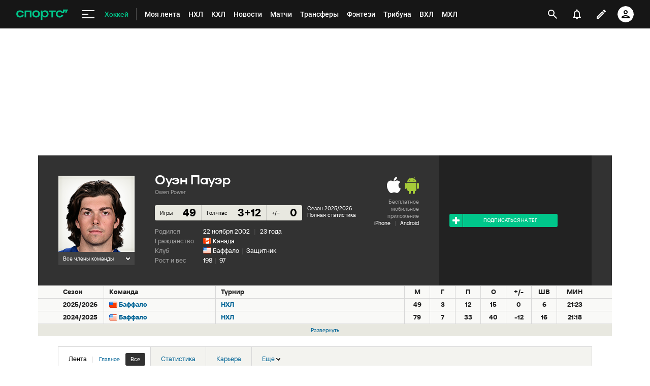

--- FILE ---
content_type: text/html; charset=utf-8
request_url: https://www.google.com/recaptcha/api2/anchor?ar=1&k=6LfctWkUAAAAAA0IBo4Q7wlWetU0jcVC7v5BXbFT&co=aHR0cHM6Ly93d3cuc3BvcnRzLnJ1OjQ0Mw..&hl=en&v=PoyoqOPhxBO7pBk68S4YbpHZ&size=invisible&badge=inline&anchor-ms=20000&execute-ms=30000&cb=r73gz4mllz1l
body_size: 49572
content:
<!DOCTYPE HTML><html dir="ltr" lang="en"><head><meta http-equiv="Content-Type" content="text/html; charset=UTF-8">
<meta http-equiv="X-UA-Compatible" content="IE=edge">
<title>reCAPTCHA</title>
<style type="text/css">
/* cyrillic-ext */
@font-face {
  font-family: 'Roboto';
  font-style: normal;
  font-weight: 400;
  font-stretch: 100%;
  src: url(//fonts.gstatic.com/s/roboto/v48/KFO7CnqEu92Fr1ME7kSn66aGLdTylUAMa3GUBHMdazTgWw.woff2) format('woff2');
  unicode-range: U+0460-052F, U+1C80-1C8A, U+20B4, U+2DE0-2DFF, U+A640-A69F, U+FE2E-FE2F;
}
/* cyrillic */
@font-face {
  font-family: 'Roboto';
  font-style: normal;
  font-weight: 400;
  font-stretch: 100%;
  src: url(//fonts.gstatic.com/s/roboto/v48/KFO7CnqEu92Fr1ME7kSn66aGLdTylUAMa3iUBHMdazTgWw.woff2) format('woff2');
  unicode-range: U+0301, U+0400-045F, U+0490-0491, U+04B0-04B1, U+2116;
}
/* greek-ext */
@font-face {
  font-family: 'Roboto';
  font-style: normal;
  font-weight: 400;
  font-stretch: 100%;
  src: url(//fonts.gstatic.com/s/roboto/v48/KFO7CnqEu92Fr1ME7kSn66aGLdTylUAMa3CUBHMdazTgWw.woff2) format('woff2');
  unicode-range: U+1F00-1FFF;
}
/* greek */
@font-face {
  font-family: 'Roboto';
  font-style: normal;
  font-weight: 400;
  font-stretch: 100%;
  src: url(//fonts.gstatic.com/s/roboto/v48/KFO7CnqEu92Fr1ME7kSn66aGLdTylUAMa3-UBHMdazTgWw.woff2) format('woff2');
  unicode-range: U+0370-0377, U+037A-037F, U+0384-038A, U+038C, U+038E-03A1, U+03A3-03FF;
}
/* math */
@font-face {
  font-family: 'Roboto';
  font-style: normal;
  font-weight: 400;
  font-stretch: 100%;
  src: url(//fonts.gstatic.com/s/roboto/v48/KFO7CnqEu92Fr1ME7kSn66aGLdTylUAMawCUBHMdazTgWw.woff2) format('woff2');
  unicode-range: U+0302-0303, U+0305, U+0307-0308, U+0310, U+0312, U+0315, U+031A, U+0326-0327, U+032C, U+032F-0330, U+0332-0333, U+0338, U+033A, U+0346, U+034D, U+0391-03A1, U+03A3-03A9, U+03B1-03C9, U+03D1, U+03D5-03D6, U+03F0-03F1, U+03F4-03F5, U+2016-2017, U+2034-2038, U+203C, U+2040, U+2043, U+2047, U+2050, U+2057, U+205F, U+2070-2071, U+2074-208E, U+2090-209C, U+20D0-20DC, U+20E1, U+20E5-20EF, U+2100-2112, U+2114-2115, U+2117-2121, U+2123-214F, U+2190, U+2192, U+2194-21AE, U+21B0-21E5, U+21F1-21F2, U+21F4-2211, U+2213-2214, U+2216-22FF, U+2308-230B, U+2310, U+2319, U+231C-2321, U+2336-237A, U+237C, U+2395, U+239B-23B7, U+23D0, U+23DC-23E1, U+2474-2475, U+25AF, U+25B3, U+25B7, U+25BD, U+25C1, U+25CA, U+25CC, U+25FB, U+266D-266F, U+27C0-27FF, U+2900-2AFF, U+2B0E-2B11, U+2B30-2B4C, U+2BFE, U+3030, U+FF5B, U+FF5D, U+1D400-1D7FF, U+1EE00-1EEFF;
}
/* symbols */
@font-face {
  font-family: 'Roboto';
  font-style: normal;
  font-weight: 400;
  font-stretch: 100%;
  src: url(//fonts.gstatic.com/s/roboto/v48/KFO7CnqEu92Fr1ME7kSn66aGLdTylUAMaxKUBHMdazTgWw.woff2) format('woff2');
  unicode-range: U+0001-000C, U+000E-001F, U+007F-009F, U+20DD-20E0, U+20E2-20E4, U+2150-218F, U+2190, U+2192, U+2194-2199, U+21AF, U+21E6-21F0, U+21F3, U+2218-2219, U+2299, U+22C4-22C6, U+2300-243F, U+2440-244A, U+2460-24FF, U+25A0-27BF, U+2800-28FF, U+2921-2922, U+2981, U+29BF, U+29EB, U+2B00-2BFF, U+4DC0-4DFF, U+FFF9-FFFB, U+10140-1018E, U+10190-1019C, U+101A0, U+101D0-101FD, U+102E0-102FB, U+10E60-10E7E, U+1D2C0-1D2D3, U+1D2E0-1D37F, U+1F000-1F0FF, U+1F100-1F1AD, U+1F1E6-1F1FF, U+1F30D-1F30F, U+1F315, U+1F31C, U+1F31E, U+1F320-1F32C, U+1F336, U+1F378, U+1F37D, U+1F382, U+1F393-1F39F, U+1F3A7-1F3A8, U+1F3AC-1F3AF, U+1F3C2, U+1F3C4-1F3C6, U+1F3CA-1F3CE, U+1F3D4-1F3E0, U+1F3ED, U+1F3F1-1F3F3, U+1F3F5-1F3F7, U+1F408, U+1F415, U+1F41F, U+1F426, U+1F43F, U+1F441-1F442, U+1F444, U+1F446-1F449, U+1F44C-1F44E, U+1F453, U+1F46A, U+1F47D, U+1F4A3, U+1F4B0, U+1F4B3, U+1F4B9, U+1F4BB, U+1F4BF, U+1F4C8-1F4CB, U+1F4D6, U+1F4DA, U+1F4DF, U+1F4E3-1F4E6, U+1F4EA-1F4ED, U+1F4F7, U+1F4F9-1F4FB, U+1F4FD-1F4FE, U+1F503, U+1F507-1F50B, U+1F50D, U+1F512-1F513, U+1F53E-1F54A, U+1F54F-1F5FA, U+1F610, U+1F650-1F67F, U+1F687, U+1F68D, U+1F691, U+1F694, U+1F698, U+1F6AD, U+1F6B2, U+1F6B9-1F6BA, U+1F6BC, U+1F6C6-1F6CF, U+1F6D3-1F6D7, U+1F6E0-1F6EA, U+1F6F0-1F6F3, U+1F6F7-1F6FC, U+1F700-1F7FF, U+1F800-1F80B, U+1F810-1F847, U+1F850-1F859, U+1F860-1F887, U+1F890-1F8AD, U+1F8B0-1F8BB, U+1F8C0-1F8C1, U+1F900-1F90B, U+1F93B, U+1F946, U+1F984, U+1F996, U+1F9E9, U+1FA00-1FA6F, U+1FA70-1FA7C, U+1FA80-1FA89, U+1FA8F-1FAC6, U+1FACE-1FADC, U+1FADF-1FAE9, U+1FAF0-1FAF8, U+1FB00-1FBFF;
}
/* vietnamese */
@font-face {
  font-family: 'Roboto';
  font-style: normal;
  font-weight: 400;
  font-stretch: 100%;
  src: url(//fonts.gstatic.com/s/roboto/v48/KFO7CnqEu92Fr1ME7kSn66aGLdTylUAMa3OUBHMdazTgWw.woff2) format('woff2');
  unicode-range: U+0102-0103, U+0110-0111, U+0128-0129, U+0168-0169, U+01A0-01A1, U+01AF-01B0, U+0300-0301, U+0303-0304, U+0308-0309, U+0323, U+0329, U+1EA0-1EF9, U+20AB;
}
/* latin-ext */
@font-face {
  font-family: 'Roboto';
  font-style: normal;
  font-weight: 400;
  font-stretch: 100%;
  src: url(//fonts.gstatic.com/s/roboto/v48/KFO7CnqEu92Fr1ME7kSn66aGLdTylUAMa3KUBHMdazTgWw.woff2) format('woff2');
  unicode-range: U+0100-02BA, U+02BD-02C5, U+02C7-02CC, U+02CE-02D7, U+02DD-02FF, U+0304, U+0308, U+0329, U+1D00-1DBF, U+1E00-1E9F, U+1EF2-1EFF, U+2020, U+20A0-20AB, U+20AD-20C0, U+2113, U+2C60-2C7F, U+A720-A7FF;
}
/* latin */
@font-face {
  font-family: 'Roboto';
  font-style: normal;
  font-weight: 400;
  font-stretch: 100%;
  src: url(//fonts.gstatic.com/s/roboto/v48/KFO7CnqEu92Fr1ME7kSn66aGLdTylUAMa3yUBHMdazQ.woff2) format('woff2');
  unicode-range: U+0000-00FF, U+0131, U+0152-0153, U+02BB-02BC, U+02C6, U+02DA, U+02DC, U+0304, U+0308, U+0329, U+2000-206F, U+20AC, U+2122, U+2191, U+2193, U+2212, U+2215, U+FEFF, U+FFFD;
}
/* cyrillic-ext */
@font-face {
  font-family: 'Roboto';
  font-style: normal;
  font-weight: 500;
  font-stretch: 100%;
  src: url(//fonts.gstatic.com/s/roboto/v48/KFO7CnqEu92Fr1ME7kSn66aGLdTylUAMa3GUBHMdazTgWw.woff2) format('woff2');
  unicode-range: U+0460-052F, U+1C80-1C8A, U+20B4, U+2DE0-2DFF, U+A640-A69F, U+FE2E-FE2F;
}
/* cyrillic */
@font-face {
  font-family: 'Roboto';
  font-style: normal;
  font-weight: 500;
  font-stretch: 100%;
  src: url(//fonts.gstatic.com/s/roboto/v48/KFO7CnqEu92Fr1ME7kSn66aGLdTylUAMa3iUBHMdazTgWw.woff2) format('woff2');
  unicode-range: U+0301, U+0400-045F, U+0490-0491, U+04B0-04B1, U+2116;
}
/* greek-ext */
@font-face {
  font-family: 'Roboto';
  font-style: normal;
  font-weight: 500;
  font-stretch: 100%;
  src: url(//fonts.gstatic.com/s/roboto/v48/KFO7CnqEu92Fr1ME7kSn66aGLdTylUAMa3CUBHMdazTgWw.woff2) format('woff2');
  unicode-range: U+1F00-1FFF;
}
/* greek */
@font-face {
  font-family: 'Roboto';
  font-style: normal;
  font-weight: 500;
  font-stretch: 100%;
  src: url(//fonts.gstatic.com/s/roboto/v48/KFO7CnqEu92Fr1ME7kSn66aGLdTylUAMa3-UBHMdazTgWw.woff2) format('woff2');
  unicode-range: U+0370-0377, U+037A-037F, U+0384-038A, U+038C, U+038E-03A1, U+03A3-03FF;
}
/* math */
@font-face {
  font-family: 'Roboto';
  font-style: normal;
  font-weight: 500;
  font-stretch: 100%;
  src: url(//fonts.gstatic.com/s/roboto/v48/KFO7CnqEu92Fr1ME7kSn66aGLdTylUAMawCUBHMdazTgWw.woff2) format('woff2');
  unicode-range: U+0302-0303, U+0305, U+0307-0308, U+0310, U+0312, U+0315, U+031A, U+0326-0327, U+032C, U+032F-0330, U+0332-0333, U+0338, U+033A, U+0346, U+034D, U+0391-03A1, U+03A3-03A9, U+03B1-03C9, U+03D1, U+03D5-03D6, U+03F0-03F1, U+03F4-03F5, U+2016-2017, U+2034-2038, U+203C, U+2040, U+2043, U+2047, U+2050, U+2057, U+205F, U+2070-2071, U+2074-208E, U+2090-209C, U+20D0-20DC, U+20E1, U+20E5-20EF, U+2100-2112, U+2114-2115, U+2117-2121, U+2123-214F, U+2190, U+2192, U+2194-21AE, U+21B0-21E5, U+21F1-21F2, U+21F4-2211, U+2213-2214, U+2216-22FF, U+2308-230B, U+2310, U+2319, U+231C-2321, U+2336-237A, U+237C, U+2395, U+239B-23B7, U+23D0, U+23DC-23E1, U+2474-2475, U+25AF, U+25B3, U+25B7, U+25BD, U+25C1, U+25CA, U+25CC, U+25FB, U+266D-266F, U+27C0-27FF, U+2900-2AFF, U+2B0E-2B11, U+2B30-2B4C, U+2BFE, U+3030, U+FF5B, U+FF5D, U+1D400-1D7FF, U+1EE00-1EEFF;
}
/* symbols */
@font-face {
  font-family: 'Roboto';
  font-style: normal;
  font-weight: 500;
  font-stretch: 100%;
  src: url(//fonts.gstatic.com/s/roboto/v48/KFO7CnqEu92Fr1ME7kSn66aGLdTylUAMaxKUBHMdazTgWw.woff2) format('woff2');
  unicode-range: U+0001-000C, U+000E-001F, U+007F-009F, U+20DD-20E0, U+20E2-20E4, U+2150-218F, U+2190, U+2192, U+2194-2199, U+21AF, U+21E6-21F0, U+21F3, U+2218-2219, U+2299, U+22C4-22C6, U+2300-243F, U+2440-244A, U+2460-24FF, U+25A0-27BF, U+2800-28FF, U+2921-2922, U+2981, U+29BF, U+29EB, U+2B00-2BFF, U+4DC0-4DFF, U+FFF9-FFFB, U+10140-1018E, U+10190-1019C, U+101A0, U+101D0-101FD, U+102E0-102FB, U+10E60-10E7E, U+1D2C0-1D2D3, U+1D2E0-1D37F, U+1F000-1F0FF, U+1F100-1F1AD, U+1F1E6-1F1FF, U+1F30D-1F30F, U+1F315, U+1F31C, U+1F31E, U+1F320-1F32C, U+1F336, U+1F378, U+1F37D, U+1F382, U+1F393-1F39F, U+1F3A7-1F3A8, U+1F3AC-1F3AF, U+1F3C2, U+1F3C4-1F3C6, U+1F3CA-1F3CE, U+1F3D4-1F3E0, U+1F3ED, U+1F3F1-1F3F3, U+1F3F5-1F3F7, U+1F408, U+1F415, U+1F41F, U+1F426, U+1F43F, U+1F441-1F442, U+1F444, U+1F446-1F449, U+1F44C-1F44E, U+1F453, U+1F46A, U+1F47D, U+1F4A3, U+1F4B0, U+1F4B3, U+1F4B9, U+1F4BB, U+1F4BF, U+1F4C8-1F4CB, U+1F4D6, U+1F4DA, U+1F4DF, U+1F4E3-1F4E6, U+1F4EA-1F4ED, U+1F4F7, U+1F4F9-1F4FB, U+1F4FD-1F4FE, U+1F503, U+1F507-1F50B, U+1F50D, U+1F512-1F513, U+1F53E-1F54A, U+1F54F-1F5FA, U+1F610, U+1F650-1F67F, U+1F687, U+1F68D, U+1F691, U+1F694, U+1F698, U+1F6AD, U+1F6B2, U+1F6B9-1F6BA, U+1F6BC, U+1F6C6-1F6CF, U+1F6D3-1F6D7, U+1F6E0-1F6EA, U+1F6F0-1F6F3, U+1F6F7-1F6FC, U+1F700-1F7FF, U+1F800-1F80B, U+1F810-1F847, U+1F850-1F859, U+1F860-1F887, U+1F890-1F8AD, U+1F8B0-1F8BB, U+1F8C0-1F8C1, U+1F900-1F90B, U+1F93B, U+1F946, U+1F984, U+1F996, U+1F9E9, U+1FA00-1FA6F, U+1FA70-1FA7C, U+1FA80-1FA89, U+1FA8F-1FAC6, U+1FACE-1FADC, U+1FADF-1FAE9, U+1FAF0-1FAF8, U+1FB00-1FBFF;
}
/* vietnamese */
@font-face {
  font-family: 'Roboto';
  font-style: normal;
  font-weight: 500;
  font-stretch: 100%;
  src: url(//fonts.gstatic.com/s/roboto/v48/KFO7CnqEu92Fr1ME7kSn66aGLdTylUAMa3OUBHMdazTgWw.woff2) format('woff2');
  unicode-range: U+0102-0103, U+0110-0111, U+0128-0129, U+0168-0169, U+01A0-01A1, U+01AF-01B0, U+0300-0301, U+0303-0304, U+0308-0309, U+0323, U+0329, U+1EA0-1EF9, U+20AB;
}
/* latin-ext */
@font-face {
  font-family: 'Roboto';
  font-style: normal;
  font-weight: 500;
  font-stretch: 100%;
  src: url(//fonts.gstatic.com/s/roboto/v48/KFO7CnqEu92Fr1ME7kSn66aGLdTylUAMa3KUBHMdazTgWw.woff2) format('woff2');
  unicode-range: U+0100-02BA, U+02BD-02C5, U+02C7-02CC, U+02CE-02D7, U+02DD-02FF, U+0304, U+0308, U+0329, U+1D00-1DBF, U+1E00-1E9F, U+1EF2-1EFF, U+2020, U+20A0-20AB, U+20AD-20C0, U+2113, U+2C60-2C7F, U+A720-A7FF;
}
/* latin */
@font-face {
  font-family: 'Roboto';
  font-style: normal;
  font-weight: 500;
  font-stretch: 100%;
  src: url(//fonts.gstatic.com/s/roboto/v48/KFO7CnqEu92Fr1ME7kSn66aGLdTylUAMa3yUBHMdazQ.woff2) format('woff2');
  unicode-range: U+0000-00FF, U+0131, U+0152-0153, U+02BB-02BC, U+02C6, U+02DA, U+02DC, U+0304, U+0308, U+0329, U+2000-206F, U+20AC, U+2122, U+2191, U+2193, U+2212, U+2215, U+FEFF, U+FFFD;
}
/* cyrillic-ext */
@font-face {
  font-family: 'Roboto';
  font-style: normal;
  font-weight: 900;
  font-stretch: 100%;
  src: url(//fonts.gstatic.com/s/roboto/v48/KFO7CnqEu92Fr1ME7kSn66aGLdTylUAMa3GUBHMdazTgWw.woff2) format('woff2');
  unicode-range: U+0460-052F, U+1C80-1C8A, U+20B4, U+2DE0-2DFF, U+A640-A69F, U+FE2E-FE2F;
}
/* cyrillic */
@font-face {
  font-family: 'Roboto';
  font-style: normal;
  font-weight: 900;
  font-stretch: 100%;
  src: url(//fonts.gstatic.com/s/roboto/v48/KFO7CnqEu92Fr1ME7kSn66aGLdTylUAMa3iUBHMdazTgWw.woff2) format('woff2');
  unicode-range: U+0301, U+0400-045F, U+0490-0491, U+04B0-04B1, U+2116;
}
/* greek-ext */
@font-face {
  font-family: 'Roboto';
  font-style: normal;
  font-weight: 900;
  font-stretch: 100%;
  src: url(//fonts.gstatic.com/s/roboto/v48/KFO7CnqEu92Fr1ME7kSn66aGLdTylUAMa3CUBHMdazTgWw.woff2) format('woff2');
  unicode-range: U+1F00-1FFF;
}
/* greek */
@font-face {
  font-family: 'Roboto';
  font-style: normal;
  font-weight: 900;
  font-stretch: 100%;
  src: url(//fonts.gstatic.com/s/roboto/v48/KFO7CnqEu92Fr1ME7kSn66aGLdTylUAMa3-UBHMdazTgWw.woff2) format('woff2');
  unicode-range: U+0370-0377, U+037A-037F, U+0384-038A, U+038C, U+038E-03A1, U+03A3-03FF;
}
/* math */
@font-face {
  font-family: 'Roboto';
  font-style: normal;
  font-weight: 900;
  font-stretch: 100%;
  src: url(//fonts.gstatic.com/s/roboto/v48/KFO7CnqEu92Fr1ME7kSn66aGLdTylUAMawCUBHMdazTgWw.woff2) format('woff2');
  unicode-range: U+0302-0303, U+0305, U+0307-0308, U+0310, U+0312, U+0315, U+031A, U+0326-0327, U+032C, U+032F-0330, U+0332-0333, U+0338, U+033A, U+0346, U+034D, U+0391-03A1, U+03A3-03A9, U+03B1-03C9, U+03D1, U+03D5-03D6, U+03F0-03F1, U+03F4-03F5, U+2016-2017, U+2034-2038, U+203C, U+2040, U+2043, U+2047, U+2050, U+2057, U+205F, U+2070-2071, U+2074-208E, U+2090-209C, U+20D0-20DC, U+20E1, U+20E5-20EF, U+2100-2112, U+2114-2115, U+2117-2121, U+2123-214F, U+2190, U+2192, U+2194-21AE, U+21B0-21E5, U+21F1-21F2, U+21F4-2211, U+2213-2214, U+2216-22FF, U+2308-230B, U+2310, U+2319, U+231C-2321, U+2336-237A, U+237C, U+2395, U+239B-23B7, U+23D0, U+23DC-23E1, U+2474-2475, U+25AF, U+25B3, U+25B7, U+25BD, U+25C1, U+25CA, U+25CC, U+25FB, U+266D-266F, U+27C0-27FF, U+2900-2AFF, U+2B0E-2B11, U+2B30-2B4C, U+2BFE, U+3030, U+FF5B, U+FF5D, U+1D400-1D7FF, U+1EE00-1EEFF;
}
/* symbols */
@font-face {
  font-family: 'Roboto';
  font-style: normal;
  font-weight: 900;
  font-stretch: 100%;
  src: url(//fonts.gstatic.com/s/roboto/v48/KFO7CnqEu92Fr1ME7kSn66aGLdTylUAMaxKUBHMdazTgWw.woff2) format('woff2');
  unicode-range: U+0001-000C, U+000E-001F, U+007F-009F, U+20DD-20E0, U+20E2-20E4, U+2150-218F, U+2190, U+2192, U+2194-2199, U+21AF, U+21E6-21F0, U+21F3, U+2218-2219, U+2299, U+22C4-22C6, U+2300-243F, U+2440-244A, U+2460-24FF, U+25A0-27BF, U+2800-28FF, U+2921-2922, U+2981, U+29BF, U+29EB, U+2B00-2BFF, U+4DC0-4DFF, U+FFF9-FFFB, U+10140-1018E, U+10190-1019C, U+101A0, U+101D0-101FD, U+102E0-102FB, U+10E60-10E7E, U+1D2C0-1D2D3, U+1D2E0-1D37F, U+1F000-1F0FF, U+1F100-1F1AD, U+1F1E6-1F1FF, U+1F30D-1F30F, U+1F315, U+1F31C, U+1F31E, U+1F320-1F32C, U+1F336, U+1F378, U+1F37D, U+1F382, U+1F393-1F39F, U+1F3A7-1F3A8, U+1F3AC-1F3AF, U+1F3C2, U+1F3C4-1F3C6, U+1F3CA-1F3CE, U+1F3D4-1F3E0, U+1F3ED, U+1F3F1-1F3F3, U+1F3F5-1F3F7, U+1F408, U+1F415, U+1F41F, U+1F426, U+1F43F, U+1F441-1F442, U+1F444, U+1F446-1F449, U+1F44C-1F44E, U+1F453, U+1F46A, U+1F47D, U+1F4A3, U+1F4B0, U+1F4B3, U+1F4B9, U+1F4BB, U+1F4BF, U+1F4C8-1F4CB, U+1F4D6, U+1F4DA, U+1F4DF, U+1F4E3-1F4E6, U+1F4EA-1F4ED, U+1F4F7, U+1F4F9-1F4FB, U+1F4FD-1F4FE, U+1F503, U+1F507-1F50B, U+1F50D, U+1F512-1F513, U+1F53E-1F54A, U+1F54F-1F5FA, U+1F610, U+1F650-1F67F, U+1F687, U+1F68D, U+1F691, U+1F694, U+1F698, U+1F6AD, U+1F6B2, U+1F6B9-1F6BA, U+1F6BC, U+1F6C6-1F6CF, U+1F6D3-1F6D7, U+1F6E0-1F6EA, U+1F6F0-1F6F3, U+1F6F7-1F6FC, U+1F700-1F7FF, U+1F800-1F80B, U+1F810-1F847, U+1F850-1F859, U+1F860-1F887, U+1F890-1F8AD, U+1F8B0-1F8BB, U+1F8C0-1F8C1, U+1F900-1F90B, U+1F93B, U+1F946, U+1F984, U+1F996, U+1F9E9, U+1FA00-1FA6F, U+1FA70-1FA7C, U+1FA80-1FA89, U+1FA8F-1FAC6, U+1FACE-1FADC, U+1FADF-1FAE9, U+1FAF0-1FAF8, U+1FB00-1FBFF;
}
/* vietnamese */
@font-face {
  font-family: 'Roboto';
  font-style: normal;
  font-weight: 900;
  font-stretch: 100%;
  src: url(//fonts.gstatic.com/s/roboto/v48/KFO7CnqEu92Fr1ME7kSn66aGLdTylUAMa3OUBHMdazTgWw.woff2) format('woff2');
  unicode-range: U+0102-0103, U+0110-0111, U+0128-0129, U+0168-0169, U+01A0-01A1, U+01AF-01B0, U+0300-0301, U+0303-0304, U+0308-0309, U+0323, U+0329, U+1EA0-1EF9, U+20AB;
}
/* latin-ext */
@font-face {
  font-family: 'Roboto';
  font-style: normal;
  font-weight: 900;
  font-stretch: 100%;
  src: url(//fonts.gstatic.com/s/roboto/v48/KFO7CnqEu92Fr1ME7kSn66aGLdTylUAMa3KUBHMdazTgWw.woff2) format('woff2');
  unicode-range: U+0100-02BA, U+02BD-02C5, U+02C7-02CC, U+02CE-02D7, U+02DD-02FF, U+0304, U+0308, U+0329, U+1D00-1DBF, U+1E00-1E9F, U+1EF2-1EFF, U+2020, U+20A0-20AB, U+20AD-20C0, U+2113, U+2C60-2C7F, U+A720-A7FF;
}
/* latin */
@font-face {
  font-family: 'Roboto';
  font-style: normal;
  font-weight: 900;
  font-stretch: 100%;
  src: url(//fonts.gstatic.com/s/roboto/v48/KFO7CnqEu92Fr1ME7kSn66aGLdTylUAMa3yUBHMdazQ.woff2) format('woff2');
  unicode-range: U+0000-00FF, U+0131, U+0152-0153, U+02BB-02BC, U+02C6, U+02DA, U+02DC, U+0304, U+0308, U+0329, U+2000-206F, U+20AC, U+2122, U+2191, U+2193, U+2212, U+2215, U+FEFF, U+FFFD;
}

</style>
<link rel="stylesheet" type="text/css" href="https://www.gstatic.com/recaptcha/releases/PoyoqOPhxBO7pBk68S4YbpHZ/styles__ltr.css">
<script nonce="0TVSOCu_TO1RbMP29VNAFQ" type="text/javascript">window['__recaptcha_api'] = 'https://www.google.com/recaptcha/api2/';</script>
<script type="text/javascript" src="https://www.gstatic.com/recaptcha/releases/PoyoqOPhxBO7pBk68S4YbpHZ/recaptcha__en.js" nonce="0TVSOCu_TO1RbMP29VNAFQ">
      
    </script></head>
<body><div id="rc-anchor-alert" class="rc-anchor-alert"></div>
<input type="hidden" id="recaptcha-token" value="[base64]">
<script type="text/javascript" nonce="0TVSOCu_TO1RbMP29VNAFQ">
      recaptcha.anchor.Main.init("[\x22ainput\x22,[\x22bgdata\x22,\x22\x22,\[base64]/[base64]/[base64]/[base64]/[base64]/UltsKytdPUU6KEU8MjA0OD9SW2wrK109RT4+NnwxOTI6KChFJjY0NTEyKT09NTUyOTYmJk0rMTxjLmxlbmd0aCYmKGMuY2hhckNvZGVBdChNKzEpJjY0NTEyKT09NTYzMjA/[base64]/[base64]/[base64]/[base64]/[base64]/[base64]/[base64]\x22,\[base64]\x22,\[base64]/w67CuWbConDDiMOsw7ElYcKRWsKuEEjClDgRw5HCm8OZwoRjw6vDt8KAwoDDvkIANcOAwrDCv8Kow51FYcO4U3vCiMO+Ix/DlcKWf8KFc0dweUdAw54FWXpUQMOjfsK/w4PChMKVw5YoT8KLQcKcAyJfFcK2w4zDuVTDq0HCvk/ClGpgJsKKZsOew6NJw40pwrhrICnCvcKwaQfDi8KAasKuw7N1w7htOcKew4HCvsOcwqbDigHDh8Kmw5LCscKPWH/[base64]/DpGvCscKuwqcQw712LsOOw5AseFkmUzxfw5QyRiPDjHAgw5bDoMKHbVgxYsKMB8K+GitvwrTCqW5rVBlTNcKVwrnDiCo0wqJKw7p7FGzDokjCvcKqIMK+wpTDusOzwofDlcO9HAHCusK/dyrCjcOewpNcwoTDtsKHwoJwQ8Otwp1AwocQwp3DnEM3w7JmfcO/wpgFDcO7w6DCocO/[base64]/CnMKQwr5ETQhfw7VyIMO3w5TCh8OMD2siwooBXMO5wqN9DCMZw5NPUmDDk8KPZAnDskMGKsO+wpzCk8OXwpjDjsOow6Vfw7nDqsKawr5kw6vDscOVwpDCtcOXUD04w4bCocKlwprDjw85NCtFw73DocKJP1/[base64]/CsgbCsMKRCinDscODHG5EVkQhDMK/wonDtHLCo8Opw4PDlEfDrMOEcQDDtCR3wqVEw55OworCksOOwoo3RsK9cSHCqgfCujrCszbDvHctw6nDrMKOFQIpw6EBYMOZwr4BVcOMaFVTZcO2A8O1ZsO4wqfDnmjChngYMcOYA0fCjMKwwpDDvUNKwrR+KMOZPcOHw4/[base64]/DscOgbsOeA0NqSCQgB8OCwrDCklhaw4/DnUfDsyzCvAoqwqLDgsKdw6xOD3UkwpDColHDicKuA0Ivwrd1YMKdw6EOwoAiw7rDjB/[base64]/DjDDCkVhzwp7DmcK8w5/[base64]/[base64]/w4fCk1TDog/DvEhzw5ZTwqBxwqjCpBBawrDDhQk9FsKzwoVGwq3CqMKTw5w6wq0yA8KhA2/[base64]/CusKFacOmwoIkDMKUCMOFbiwUQsO7Kz4kwpJ7w7gnYsKwCMODwqfCo0jDpw0ZRsKjwrLDiAU/esKgB8KsdHcKw7rDm8ODSEPDksKvw7USUxnDhcKew7tqF8KETw/DhAR1wpFrwoLDjMOcfsKvwqzCu8O4w6HCvW4uw7/CkMKuDmjDh8OLw7pzJ8KBS2sfJMKLY8O2w4fDkEYEEMOzRMO6w6nCsQLCocOyfsO8IQHCk8O+LsKCwpMiXyNGTsKTJMO6w7/CuMK0woM3ScKwe8Omw45Uw4bDpcKkGGrDrTI6wq5JMms1w47CjiTCs8OpSUNkwqUADxLDq8O+wqHCmcObwrLCmMK/woDDkjcewpbDiXHCsMKOwrEeXSXDnMOHwofCvcKlw6EYwoHCskowCmfDnzbCv1MiaifDiQw6wqfCqichG8K5IX9EeMKawozDtcOOw7TDilIxWsKeFMKLIMKew78LLsOaIsKawqfDmFjCo8KPwoJywr/Dth07LiHDlcOCwodiK0Ycw51zw5ECScOHw7DCrDkww7gCIATDkcKuw7Rsw4LDp8KDTsKtVXVmECYjdcOMwoPCocKKbSZkw68nw5jDgcO8w7ESw6XDkzwaw4HCux3CuVTCq8KAwogPwpnCvcOBwr9fw4rDkcOYw5TDr8OMVsO/[base64]/[base64]/[base64]/Ds8KTw4AwHcOeEsK5wq7DmMORHMOrSCJWwqQtIMOQdcKnw5rDnQJawoVjEwlEwqfDj8K8LMO3wqwNw5rDtcORw5jCrg9nGsKMbMO+BB/DjFfCnsKSwqDDr8KRwqrDi8KiLG9Mwq49Snd3fsOnJxbCk8OgfcKWYMK9w63CknLDjywIwrhbwpxKwp/DhH5ePsOSwrHDs3ltw5J1Q8K8wprCjsOew45HCMKnNB0zwrbDpsKfeMK+csKKPcKnwoIuwr/DuVMOw6VbKDEbw5LDs8OfwrzCvW19c8O4w4PDr8KhTsOKHcKKd2Elw5lLw6jDk8Kjw4TCmcKrJcOqwo0cwqIRRcOiwpzCvVdZesOdEMOzwrN7BWrDiEjDplXDvl3Dr8K8w6xbw6jDrMOlw7xVCgfCshjDsT1Pw5gDNU/CjU7CscKZw5NnQnYIw43Dt8KLw57CtMKmOn0fw5glwodCRREIf8OCdDrDssKvw5PCk8KEwoDDpsKFwqzCtg/ClcKxDSDCr38OEBcawpHDocOGf8KOHsKlcnnDrsKzwoxSWsO8eWNPR8OrbcKTbV3Cnn7Dq8KewpDDh8KjDsKGwqrDjcOpw5LDoxVqw6Q9wrxNNnAcIRxtwrnClmXCtEDDnD/DuTLDr2zDjyrDrMOywoIBIRbDgW1/HsOzwpkBwr/DqMKwwqEdw5QfJ8KGFcOSwqJaJsKuw6fCssKvw6k8w5crw5Zhw4RhJcKswpRwHmjCtXsjwpfDsR7CgsKsw5coCgbCkRJDw7h/wpMTZcOqYsOmw7I8w5AMwqxPwqoWIlTDriPDnTnCvFVnwpHDpMK3Q8KFw77DncKXwqfDkcKVwpnDjsK1w7/DrMO1FGxeUGVzwrzDjDFmcsKhMcOuNcKuwr4fwr7DgxR8wqtRwoF4wrhVTFAFw5YKUVQXMMOfIsO2FjUuw73DiMKyw7HDpDpPasOSch7Cs8OWPcKfQl/[base64]/DiWjCqVrCgMOkERd5Ui0zw5DDsk4/[base64]/DicOWeX0kfR7Cv8OsWsO9BC8IJmtCwr/CpB9ow4zDgsORGBQYw7LCr8KhwoRMw5VDw6PDgkN1w4ozDRJuw5fDocKbwqnCo2PCnzNbb8O/[base64]/alHCtDRtwrLDuVIBw4caeMOPf8K8BgQpwrtTdsO0wqDDqcO9E8OeecK9wqNLMk/ClMKVf8KncMKcZHAMw5Mbw78ncMOpwrXCq8Okwr4jB8KfZQQ8w4oPw4PCjXLDq8KVw6UzwqXCtcKILsK5GsKXYQlIwoFUKxjDuMKYA1N3w5PCkMKwUcOxCDnCq3jCgzwaT8KoVcK5TsO4AsOkXcOBH8Kbw7HClDPDu17DgMKEVXvCoB3ClcOqYsKpwr/DgcOWwr9gw6LDvlAyDljCjMK9w6DCgx/DjMK6wrA1CsOoU8OIUMOewqZhw5/[base64]/CjG3Dq8OxTcK1woZbwq/DpcKXwp4TwoTCtMOhw5oBw4k1woDDjsOwwprClTLDsjzCvsOVahHCucKFFcOOwq/[base64]/[base64]/DsUzDiQ55c8KXdcOdw5DDizbDo8KLHcO4ImPCscO/X00yRCXChgnCtsKqw6rDjwbDmEYlw7goZBQBH14sXcOowq7DpD3CpxfDjcOaw4UYwoN7wpAnacKHccOmw4I+JSwIZV7DoQpBYMOMwoRkwrDCr8O8V8K8woPCv8Opwq/[base64]/wp3ChE/CjsO+KljCoQXDn8OEFlnCssKBOUDCoMOBJHMMw67CpyXDtMOTVsKUYB/CosKRw67Ds8KawqLDi1sGUU5dQcKkSFlRwptLV8OuwqZLAl5ew4PCgD8BOD53wq7DvcO/AsO0w6hxw5pQw7ESwr7DpFxMCxR1Dxt0CmnChMOnewdROlrDhTPDtB/[base64]/Dpj7DgMKFw5VPw4LCr1smwp0fwpFud2/DtsOHI8Oxwq/CoMKuXMOMcsOWGzthIS1pEhhEwq3CtXjDiUs2Pw/DtMKlNEHDqMKeW2jCjSN4SMKQahTDh8KSwoTDiEwMcsKxZcOywpo4wqnCtMOhOjw/w6XCusOvwqomTyTClsKdw49Mw4/CosOqHsOMFxxmwr7Cp8Oww5VnwpTCvWzDlRgBX8O1wqIFATkEP8KMRsOjwqjDmsKfw6jDu8Kww65iwrrCqsO7P8OyAMODairClMOywq9ow78Iwow/[base64]/[base64]/DvcONwqHDsMKFbRpGBMO5Mwouw4lTMWgmM8OpX8OPClHCsRjCunJgwq/CpzbCljjCqD0rw5t0MjUyXsOiWsKoJG5fPDoABMODwrjCii3DnsOSwpPCiV7CrsOpwo8YCSXCkcKmD8O2aU5vwopnwoHDgMKVwobCv8Kxw6dgUcOIw6dSVsOnJX5AaXfCsEzCizTCtsK4wqXCscKnwpTCigNlH8OwQg/DnsKmwqR/AGbDm0PCp27Dp8Kywq7DlsOpw5ZNa0nCrh/CpFg3AMKow7zDsQXDuTvClF1kQcO3wooJdHsiFsOrwoESw63Ds8O+w7lcw6XDlHgfw73CuRrDp8Oywq5aXBzCuBfDuSXDozbDqsKlwrsVwo7Dk0x3XsOndD/DiUhRIwjDriXCv8OowrrCvsOtwpzCvyvCjgFPWcOcwqDDlMOwSMOLwqd3wqnDpMKfwq9ywpYWw49JK8O7wpN2dcOAwqQJw5tmfMKuw7R1wp/[base64]/Di8OAYF8vw7TCpUrCk8OBcwjCnsO6EsK0wrnCgBrDlcO1NcO/[base64]/C8OqYkYYwrjDvsKeacOsw4FBUXjDjk9GSxzDjsOuw6bDhwPCkxjDs13CuMOWFA5UZsKHVj1BwowfwoXCk8OLEcK4PsKCCiBawqjCjHsmDsKTwp7CtsKEK8KLw77Dl8OIA1EfI8O+PsKAwqfCoV7Dl8K0V03CisO7cwvDrcOpbz4cwrRFwpUgwrvCtH/DssO4wpUUUMOKG8OxDsKSTsOdScOFQMKZBcK8wo0wwpchw54wwrlDRMK7ckDClsKyWjEeYSMzHsOnPsKoA8KBw4xJeEDCkV7CkV/[base64]/DnwLDoF58wqB0wopUwqwdwqLDo3orUcKrBsOpw4XDuMO0w7J8wprDocONwq/CoHkRwpcHw43DiQTCkV/[base64]/[base64]/Ct8KCwpbDhi9Gw6F5w5HDp8O7HcK8a8KsKMOGJcOEeMKQw7LDoXrCk23DpEBrJMKOw4rCksO2wrzDh8KbfMODwrjDgE41CG3Csw/[base64]/[base64]/CmcKnwrgEbsOVaSN4H8KiDMKUNgQGPybCrXDDisOaw57Dr3F6wq1rQlAUwpNLwrNUwqHCt1/CllVcw5Mra1TCtsKIw6/CpMO6DXRVVcKVHEk7woluYsKoWcOoXMK5wrN6w53Dp8KCw4p4wrBebMKzw6XCpFPDlRBYw5vChMObH8KywqtAFk7CgjXCoMKMJsO/JsKhExrCk019O8O7w7zCtsOIwpdJw5rClMKTCMOvDFhNBMKuFQl3ZlTCm8KTw7h6wqbDkCzDkcKBZcKEw4cdWMKbw6bCkcOYZG3Dl0/[base64]/CpcOLw61+wqQBw4Ref2/DgMKVw55tZm5lwrLClwDCu8OdJsOSf8Ofw43DkxZ6RCl7WgvCklTDvjzDr23DnlluUjI7N8OaCTjDmUbCjUPCo8K3w6fDkMKiGsK1wpBLGcOoMMKGwrHDn17DlAl7M8Obw6YwKCZ/Uk5RDsOBYjLDocKVw5cmwoVIwrFBAQnDvnjCv8Onw7fDqlBUw4XCvGRXw7vDkDLDjwYNMRnDtMOTw5zDqMKFw712w7XDhE7CrMOawqDDqnnCjhXCgMOTfCtsFsO+wpJwwrXDpXwVw4pYwrE9OMOYwrJuEjzCn8OPwqZ7wr9NfsO/[base64]/DpMKnw68/wplvM8O2J8KjQE7Di8KIwpvDjWs0YCQ9w7BoUsK1w7fCtcOyfU9fw6VVLsOyXEDCpcKwwop3OMOHfl/DkMK4VMKeAnsIY8KoEQM3ASkzwqrDp8O0bsObw5R0ZgfCuEnCpMK6bSIcwph8LMOUNF/[base64]/CrMKhw7tJRnxuwofDo8Ozc8OMMMKiOMKtwroRMkY8YT1ZQEDDmFLDjXPChcOYw63Cr3bCgcOdHcKAI8ODbDcewrwjHVQNw5ASwrHCr8OVwplsUn3DusOmwo7DiEbDq8OIwr9PfcOcwppvAcKfUT/CvVdPwq5+anvDuyHCjDnCsMOpAcK8CnfDh8OuwrLDkhd9w4fClsODwp/CgMO/VcKHdkhPN8K/w6UiLTbCuAvCmW/CrsOUUnNlwpxmUEJ8RcKMw5bCq8O2ZRPComgdGztbGTzDgkI1bwjDlHDCqxxlQhzCvcKHw7PCqcK2wrPCmDE0w4vCpMKHwrsGHsO3UcKFw4sew7llw4vDt8OQwq1ZAHhrUsKXCQ0Sw6Urw4ZpZzx/ag/DqCzCpMKWw6BGODIawqrCq8Oewpp2w5zCmsOkwq9BWMOUaVvDj04ncHPDoFLCrMO9woUtwrdXdxM0w4TCljg+BE9LW8KSw47DtRjCk8OXFsOxVkRJeiPCgFrCscKxw5zCpRDDkMOvH8Kgw6Qbw5PDtMONw5BBFcOkAMOxw4bCtCdOKgTDjg7CvXbDg8K/dsOofgsqwoNHLF/[base64]/CvMOIw7fCkcKNw5nDjhzDm3tkw4oTw6nDmcK5w6TDoMOywrTCqxHDkMKcLRRJVjN4w4LDoDbDqMKYYsO6GMOHw5bCisOlNsK4w4TCl3DDo8OGSMOmMkjDjn1aw7hqwpt/FMOPw6TCs08HwrVrSm18wqTDiXXDv8KwA8Orw4PDsiN1fSPDmDNITE3DhHt7w7w+R8KewrFPQsKUwpVRwp8UGMKmK8Ksw77CvMKnw4UDLF/DkFjDkUU4Q0AZw7wUwobCj8Kfw6MVScKIw4nCri3Cmi/DkmXCh8Oqwpl4w5rCmcOkK8O5NMKMwop7wogFGi3DqsOBwo/CgMKkFUTDm8O9woTDizkPw4wtw7YjwoNODnVRw5bDhcKICgNgw5ldTDRHe8KTQ8OdwpI8f0fDosOkXVrCsnkeLsObAFHClMOFJsKNTBhKa1bDvMKValZjw6rCliTClcObIynCp8KjBWtmw6cFwpQVw54Hw5t1asO8N2XDh8KJZ8OgM3tVw4/CjCLCusOYw7tUw7oEZcOfw4psw4NTwqTDosOFwoMuVF93w6rDkcKfRcKMdhTCsmxSw7jCocO3wrMBJiRrw7HDvcO3bzx0wrLDqMKFUcOvw7jDumd8XW/[base64]/[base64]/DmxXClD8bwosnw7pyw6DDvmoMwqsPacKqfMO0woLCi1d2AcKAY8K2wohLwpkIwqEWwrvDgAIkw7BcLGsYMMKxR8O0wrvDhUYLcMOGMEp8BGQOGhs3wr3DucKXwqoNw6JLbW4ibcKowrBww70Kw5/Cmy1Swq/ColkYw73CggwsXxclXAAwQABPw6MRb8K3acKDIDzDh3fCvcKkw7A6TB7CnmJIwqrCqMKjwp7DscOIw7nDj8OXw6kuw6jCu3LCv8OyRMObwq1Gw7p6w4V6LsOXVU/DkQ5Sw4nCocKiaW7CoRZnwr8QPcOdw4DDqHbChcKRRgXDosKGfX/DpcOvOijCiDPDoWsfbcKCw4c+w6jDkCjCqsK1wrnDisOca8Obwq1UwqrDhsOxwrIBw5LCqcKrNsOmw4sTWsOmIAt5w73CusKgwqAuN0LDpELCoj8ZeQFJw4zCm8K/[base64]/H8O9fW7CjANLw6XCjcKjP8KTwoHCsXjDmMOzMBrCngfDscOVN8OiAMOpwrPDj8KXOMONwpfCmsOywp/ChBjCssOzL0NCfFbCjGBCwoo+wpIzw4/[base64]/ClMOtLRBAIBzCm0ECwrYmQyTCr8K0bQwGN8KOwrMww5PCrGnDjsKrw5Nrw4PDvsO7wrdiL8Obw5FQwrXDoMKpal/CkzHDssOTwr18CA7ChMO8Hg3DmMODEsKMYSZqacKTwpTDlsKbMFLDisO2wrExYWPDhsOxCgXCncK6BQbDr8KxwrZHwqfDm2TDpyF+w58eH8OjwqQfw7x8csO4c1Q/VXYhdcO5SH9CV8Ovw5k9dzHDhFjCqgoeSDEdw6rClMKOZsK3w4RNMcKMwqkuSTbClG3Cvm1gwrFsw7rClRjChMKtw7rDqQHCp2nCgDQbfMOcccK8wqoUZF/DhcKDHcKpwpzClA8Ow4/ClMK2endwwpV8C8K0w64Owo3DgAvCpG/[base64]/w4VPMmVOw43Dv0gZw5zCqsKNGMOwEV3DpnIRbEzDrBNzU8OhfsK6BsOEw5fDlMOEDS4gBcOyOj3DoMKnwrBbcFoqRsOULypFwqjDi8KgRMKoXcKUw73Ct8O/PsKaXsOGw5XCgcOgwq8Vw73CoikOah9uXsKGRMKjSGPDk8O8w49bGhoBw7/Cj8O8bcKaM2DCnMK7dmFSw4cDcMK9dcONwpcvw794McKYw7wqwpsBw73Cg8OPKDlaBMKoTmrCk3vDnsKwwpF6wqRKwotqw7fCr8OMw5/CiSXCsCXDvMK5MsKbRUpwY2LCmU3Do8KWTmBAc20LKT3Cgw1bQkMSw7nChcKtIMKwNFYMw4zDlyfDnxLCi8K5w47CtyF3cMK1wohUXsKTHVDCtljCssOcw7tlwqrCtVXCqMKWbHUtw4XDlcOOQcOHR8OIwrDDlRfCj08qUx/CnsOpwqPDtsKrHXfDt8OuwpbCq2dzR3fCk8OmFcKiA2bDpcOTG8OqNVnClsOYA8KWeR7DhsKkAsOaw7M0wq5XwrnCrcOJGsK6w5Qgw7VUamzCkcO/[base64]/CqDkPeVsOD0HCgsKawojCgsOewrNUw5Arw6XDnsOlw6ZST2PDrXzCqWpNDAjDu8KgYcKvL10qw6bDiG9hTQTCnMOnw4EfYcO3YC9xJ15FwrN5wqvCicOjw4HDkTM1w6HCq8OKw7/[base64]/DtsK0OcO6EkrCtj3DsMKNwpXDlGEsfjYPw64BwoM4w6/DoGvDp8KJw6zDvQIUXAQ7wroXEw47emzCusO+HsKPFENFHz7DqcKhNl7DvMKSb0fDpcOaecOkwowkwrgsez3CmcKhwrbClsOPw77Dg8OAw67Cq8O/wofDisOmUMOYM1TDj3TCksOFRMOnwoI1VisSKivDtAQ/d23Dkyghw7QgbFZSHMKEwp7Do8ObwobCpHfDoFHCp3hzQsOEJcKVwpd5YVHCgHsCw4B8wo/DtyFXwqvCk3HDrH0AX2zDriTDswl4w58PXsKzMsKvGkXDpcOsw4XCnMKDwpTDhcO5L8KOScOTwqlhwpXDo8K4woIOwr3DrMKOG3jCr0kywo7DkFLCh2PCksKxwp0bwoLCh0fCmC1HLcORw5fCmcOpHQPCi8KHwrsWw47CjxPChMOGVMOTwq/DusKAwr8uTMOgO8KLw7/[base64]/CmcO3wrLCunsMOlPCpsOZw6NRNmttUMOyw7HCgMKTN1sowpfCn8Oow7nCqsKBwpw/CsOXW8O2w4Eww7LDqH5fTCVxN8OOaFnCs8O7WnlCw63Cn8Khw7ZvIjnCjjvCgsO3DsK5cCHCtyREwpc2AiLDhsOQXsOOLWQhP8ODP1xQwoocw5vCn8KfYwLCvXhpwr/DscOrwpMUwrnDrMO2wrvDrVnDnR9IwrbCg8OVwp0VJV5rw6JIw6dgw5/CuGoBVFDClj3DjD1xIQouKsOpGXwPwoM1RzlgTmXDswA9wq3Dn8OCw7AUKFPDoFkFw74/w6TDqX41Q8KENgdBwr8nbsKxw5pLwpHClnk0w7fDjMOLPBLDkzbDpCZKwqUzKMKmw64ewoXCncKvw4jCgTZXPMODbcOoHRPCsDXCo8KFwoJtb8OHw4kIFsOFw5F/w7tpHcKpWlXDnUTDrcO/[base64]/CvCvClX7DoMK+McObZ8O5WMKrwoZKwo53H0/[base64]/[base64]/DocKzw5PClmgvwpvDnnbDv8K+w543w4nCkWzCvU1RLDdZZhXCmcO2wpEIwqzChRTDssOYw50cw6fChcOOC8K/C8KkNQTCtTkqw7rCrcOgwonDj8OdNMOMC382wqh7JmTDiMOMwrFgw5nDiXTDsjfCjMOUesOAw4QBw5ZPQ0/[base64]/w4ZkwprDusOZw4otw4rDjmxVw6wJbMKsPDnDrh5dw7p+woV7bgHDjlcIwrIRM8KTwocCScOsw7ohwqIJbMK8AmlFdsOCKsO5YBtzwrF8OlnDt8OaGsKTwr/CrgfDnGjCj8OHwonDpndGU8OMw7XCgsOca8OEwo18w5/[base64]/DuRLDi27DnMKyUBXCn1TCrcO9EMKiw5coSMKqGC3DlcKfw4PDhVrDtH3Dr0ETwqXCpRvDqMOJPcKPUzd5GVzCnMK2wo5ow5xzw5dzw7LDtsKfc8Kwa8KtwqljbgVfTcObUHMxwrQKHkAiwpk8woRRYQczGgJTwpvDuAPDgGrDo8OuwrwhwpvCih/DmMK8EXvDvR9owr/[base64]/DjcOIMMOsQsOXw7TCt8ODZ07Ds8K7w5wBSTzCksOlQcOUGcOBS8KvaGTDl1XDvTnDo3JPJHBGZXQ+wq0cwoLCllXDiMKPCzAwYBzChMKWw5gywoRoC1zDu8OAwrPDvcKFw6rDminCv8OIw60Uw6fDrcKCw497Uz/DhMKSasKDPMKlfMKeEsKwKcK+cwJ6cBrCkhjCl8OvQjnCuMKqw7jChsOJw7TCvjvCmiQDw4HCsmwuemvDsCFnwqnCiT/CiB4AbjjDiwl9OMK1w6Q7BXHCo8Ojc8OdwpzCisO4wpzCscOYwoM+wolBwpHCpB8qSFVwf8KJwr0TwohjwqUAw7PDrcOmKcOdeMOBUVxcV3MZwr1ZKsK2F8O3asOCw70Jw6Q0w7/[base64]/DkMOGwptdecOiYsK/wrE2w6kLZ8O9w5oqwpnCmcO9Kn7CscKtw49Bwo5jw6nDusK/[base64]/CMKEZxvCr1AkI8OYACgdLMOES8KWTBXDkjbDt8OWGmdIw4dJwqQeGcK/wrXCqcKNUnTCncOUw7Bdw78AwqhDcQjCgMOowrhBwpHDkwfCtxXCs8OTY8KlaQ1PRxR5w7nDp1Yfw4bDqMKGwqrDozsPAw3CusOlJ8KNwqVcdWgEHMKmOsKWCzRvT0bDgMO6ZX4kwoxFwqg/FcKSw5TDp8OgDMKpw7wdFcKYwozDvTnDuxBRZlkNLsKrw4VPw51uOn4Qw7zCu0rCk8O7D8OwVybCs8Kdw58aw5A0ecOTD3XDilrCgcKYwoxXX8KkXn8sw73Dv8Ozw4dhwrTDq8KAfcK3CVF7wpFqPFF2w417w6HDgVjDsw/[base64]/DgMO6A8OUw63Cp1zDksOXwqnCk8K/w6vDu28ifSfCjiLDoWosCldKwrB1fsKlO29Jw7XCgh/CtG3CqcK5WcK+wp0+XMOvwrvCv3/DhjEBw6zCh8KJUndPwrzCvUtwV8KEFFHCnsOTZMKSwqQpwooIwpcZw4PDowrCjcK9w405w5HCj8Kqw7haZ2vCqSbCrcO3w5R2w7LCg0XCoMOYwqjCnSlHecKwwqV5w64yw55uRXfDpnNpWSjCrcO/[base64]/CosODClvDh11YwpTCm8KIwpDDmsOvYwx7eRZ4NQwdUH7CvcOFCi1awpLCgDDCqcO8B0YKw6QRwp4Aw4bChcOewoR7PmMNDMO3QHZqw5McIMOaBgXDrsK1w6JKwqLDjcOWaMK7wqzClEzCqUF9wo3DosOzw6TDrlDDicKjwp/CvsOWDsK5OcOqXsKBwojDncOUGcKQw67CisORwosBchvDq2HDvUFuw65yDcOTwoV9KsOqw6IYbsKBAcODwrEIw71fWgvCjcKYbxzDjSrDpzPCmsKwLcO6wrEiwo/DhA5kLw03w6FOwqssRMKvfUXDjzZ7P0PDv8Kyw4BOaMKidMKbwqIHVMOYw5E1SEZGw4HDtcK4HHXDoMOswr3DnMKOdSN7w6hBI0BrLVbCpjZcW1x4wrPDgVQmaWFQa8OiwoXDscKbwoTDu31hNDjCjMKILMK+M8O/w7nCmiY+wqoXVHfDo1Jjwr7ChjxFw5DDtQLDrsO4DcKzwoVPw74Bw4Qaw5N3w4Bfw6zCqW06KsKVKcOlXQLDhW3CsmN+XzIqwq0Hw6Mvw5Few4Zgw6zCk8K/TsOkwrnDtxgPw4Mawp7Dg38Iwo0Zw73Cs8OvRiXDhRBVCsOCwoB/w6Qkw6DCoATDvMKqw74PLkF9wrguw4VlwpU3AGZswqrDqcKbIcOvw6LCqmYSwr89fS9kw5LCmcKCw4Nkw4fDsVshw5zDiiVeQcOUTMOWw6bDjG9GwonDujgKJnXCqjsTw7Iww4TDjilOwpgyPg/CvsKvwqzDq27DkMOvwrwIUMKlcMOtSy4qwpXCowvCh8KpFxBWeS0ffyLCjSoNb3Yrw5IXVjQSUsKWwpkZwpHCksOww5/DjcOMISwxwpTCvsKFF1ktw6XDtWQ7TMKePl5sfDTDl8KHwqjCq8O5ccKqJhgtw4VGWjfDn8O2BW3DscOfAsKgLEvCvsKNPU0eOcO4eU3CmMOOQsK/woHChwR6worCkVgPOsOpMMOBUF4LwpzChCl7w5U1CxoQCmQAOMK/b0gUw4YVw6vCgSMzZSTCkjLClsKrX3Iww6JJwrlUO8OlBWRcw7HCiMOHw4IswojDpEHDkcOFGzgDDAwJw5wRZsKZw53Drgkbw5jCvj4kayHDhMO7w4XDv8OBwppIw7LDmQd1wq7CmsOuLsO5wqhCwpbDry3Dh8O0ZSNnHcOWwrk0WzAEw44CKHwFEcOiN8Oaw5/DmsOJDRI+OxMcDMKrw65+woN1Mj3CsQ8pw4bDr14Bw6Qaw57CoUwcWmTChcObw5lHMMO3woDCjXXDisOywozDo8O4X8Onw67CtGEowpdsZ8Kew5TDrcOcBEUqw7PDuEDCscO/NRLDlcOowqXDpsKdwqLDnwTCmMOGw6rCkTEYXXZWaWBvDcKIMEkCW1p/NQXCvTLDmkxzw4jDmipkP8Oyw5U+wpLCp1/DrR7DvcKvwp1lJQkMesOJbDLCm8ORDi3DosOfwpVgwq43BsOQw69/G8OTVit1XsOjw4bDlBt/wqjCpxPDszDCgizDmcK+wolAw5TDoBzCvxEZw7MIworCucO5w60/[base64]/d13CrkRKwq4/[base64]/Dm3wOwp3DrEwjAUFVw7s3TMK4wrLDs3LDsH3DtMObw4U4w5pwCsOvw43CnAIKwr9BDkdCwpUaAxIeQkBywpFvUcKbMsK+B3QSBMKIbSzCkEDCgCPDuMKawofCicKJwolOwpoYb8OUTcOQJCsBwrRpwrhBAR/DqsOBIFsgwrfDj0HDqSDCjHDCqDDDn8OMw5xywoFRw7hzRhzCsEDDqTnDo8OVWA41U8OYZkk9YEHDkiAaVzXDjFhKAsO8wqU2CiY5cCrDsMK9F0tiwozDgCTDvMKOw4s9CEXDj8O3fVHDjTw+fsKcV3YWwpDCi2LDjsKEwpFPw6wbfsO/d1/DqsKQwqNLAkXDrcOYNQLDisOWBcOMwr7Ci0wvwoHCi256w4EpOsO8NXXCu0DDjS/CocKAGsO9wrB3a8OUacO3RMOVdMKETEHDpWVBfcKJWcKLUyQ5wpTCucOewrsvXMOMRljDnsOIw6vCj0wvVMOYwopEw4oMw4LCsiE8FcKrwotMGcOgwo0vSEdQw5HDpMKeCcK/[base64]/DlXVAwq1Xw6/DgxPDlBIKwrBqw4DCtxDCocOUVV3CmWrCncOCwprDrcKTEX3CkMKkw6F/wq3DpsKnw7XDqztQFQ4xw41qw4NzDQHCrBMWw6bCjcOJFxIpAcKZwrrChD83wpxSQMO0wrI4W3bClFfDv8OAVsKqSUkEOsKmwqE3wqbClwAuKCUGRAJOwrPDu3cBw5U/wqldJlrDnMO+wqnCjgQ3SsKxIcKhwoQQGU9Fwqw5BsKGYcK/bCtEHS3CrcKaw6PCp8OAZsOcw7rDkTMdw67Di8KsasKiw45Xw5bDiSMiwr7CnMKncMOOHMKRw63Cs8KBAsO3woFAw6jDscKCbzY6wqvCmmV3w79eLjcdwrbDsTPCp0TDocOOfAXCg8O/R0VqJSYtwrcYdh4YUsOiX1JJMFwiLzVkNcOTE8OxD8KaP8K0wqcWB8OLI8OIXkDDkMOUWQ3CnRHDtMO/csOhe3RUQ8KKRSLCrMOCXcOVw5lZYMOOLmDCnWUracKiwqrDvHXDvcKiFABaGBvCqQlIw7szVsKYw47DphJYwp8iwrnDuRzCmgnCvWbDhsKWwptMG8KpEMKbw4ZMwobDhzPDj8KXwp/Dl8OgCcKVcMOvERYpwpHCmj7CuBHDsUBcw69Cw4DCs8OFw64YP8KXWMOZw4XCvcKucsO0w6vDn0PCu0LDvCfDmlQuw4YGW8OVw4A6Fwoiw7/Ds0k8Wj/[base64]/[base64]/Cr8KRw5jCuxLDvRjDscK2wrDDmBJMwoAUw5BCwpjDqcK9ez5LQBnCtMKTOzPCvMKLw5bDmz08w5DDvWjDosK0wpzCiUrCpxc2M1wswqrDrk/CvDp/[base64]/CtUY3wrkrwrhMLG7Ds8KFJgpWIxwBw5nDqzMswprDrMK0AhTCqcK2wqzDi0nDlTzCl8K0w6DDhsKWw4MoMcOzw4/[base64]/[base64]/wpvCucKIw6g4w6oXwq3CnsK5JHrCrnHCosOAwrsGw74NWsKAw5zCsxXDjMODw5jDvcOdZRbDncOyw6XDqgfChsKDTETDlXVFw6/[base64]/[base64]/CrMOaworDj8K4ecKDKCzCuMO4AMKzBz9QW3R7UQTCnVFAw7vCpUfDh2jCgcKzLMOXchIFKmXDocK6w5U7Dh/CisOnwp3DtMKaw58tFMKIwp1EZ8KnMsORB8KkwrvDhcKGCHHCrSVMTmUBwrx8TsOjC3tsMcOsw4/CvcOMwrxsPsOvw5nDlyA0wpjDtsKnw7fDp8K2w6lqw7vChwjDphLCocKMwq/[base64]/ZHR6ZQE2wqQnZGc+w4I9w51GYcOGw51wd8OywprCvGhWE8KWwrPCsMOCb8OpfMO7bnXDvsKjwqwcw6lXwrlfRMOqw41Cw6zCk8KSHsKjCRnCpcK8wqnCmMK+S8OpWsOTw5ouw4E5QH9qw43DtcOVw4PCvnPDhMK8w49ww7zCrTPCkjIsOMOhwozDvgd9FVvCglY/MsK1AMKEXsK/IVfDtAh9wqHCucO6Fhw\\u003d\x22],null,[\x22conf\x22,null,\x226LfctWkUAAAAAA0IBo4Q7wlWetU0jcVC7v5BXbFT\x22,0,null,null,null,0,[21,125,63,73,95,87,41,43,42,83,102,105,109,121],[1017145,159],0,null,null,null,null,0,null,0,null,700,1,null,0,\[base64]/76lBhnEnQkZnOKMAhnM8xEZ\x22,0,0,null,null,1,null,0,1,null,null,null,0],\x22https://www.sports.ru:443\x22,null,[3,1,3],null,null,null,0,3600,[\x22https://www.google.com/intl/en/policies/privacy/\x22,\x22https://www.google.com/intl/en/policies/terms/\x22],\x227UAcoqfNc5CqkE64jmLwdfc2VmgvFfmHC9S7pj261B4\\u003d\x22,0,0,null,1,1769233561576,0,0,[162,109,82],null,[103,19],\x22RC-zILJXncIOufG6A\x22,null,null,null,null,null,\x220dAFcWeA5LLEbezQ2_nYX0RLnDsyM3ol4UyToKUiTwfLUE8xV8nW0rHaAMW2at0t8AYBi5qAtuArRHnlaOVo3hRJbhVEhlaNUFfw\x22,1769316361764]");
    </script></body></html>